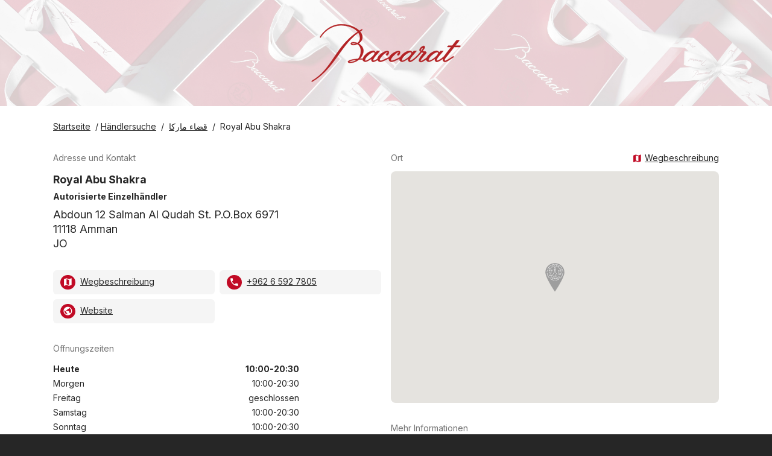

--- FILE ---
content_type: text/html; charset=utf-8
request_url: https://stores.baccarat.com/de/royal-abu-shakra
body_size: 131238
content:
<!doctype html>
<html lang="de" xml:lang="de"class="text-gray-800 bg-gray-800">
<head><meta charset="utf-8">
  <meta name="author" content="Baccarat">
  <meta name="viewport" content="width=device-width, initial-scale=1.0, minimum-scale=1.0"/>
  <meta name="theme-color" content="#C10A25"/><!-- Canonical -->
  <link rel="canonical" href="https://stores.baccarat.com/de/royal-abu-shakra" />

  <!-- Favicon -->
  
    <link rel="icon" href="https://stores.baccarat.com/assets/businessasset/dc6e67cf-8d51-4daf-8024-b2f94ce27ab0/file/bc538ac13014fc0337e21e1c590a3c21.png">
  

  <link rel="preconnect" href="https://fonts.googleapis.com">
  <link rel="dns-prefetch" href="https://fonts.googleapis.com">

  <!-- Googlemaps dependencies -->
  

  <!-- Leaflet dependencies -->
  

  <!-- Styles -->
  <link href="https://fonts.googleapis.com/icon?family=Material+Icons" rel="stylesheet">
  <link rel="preconnect" href="https://fonts.googleapis.com">
	<link rel="preconnect" href="https://fonts.gstatic.com" crossorigin>
	<link href="https://fonts.googleapis.com/css2?family=Inter:ital,opsz,wght@0,14..32,100..900;1,14..32,100..900&display=swap" rel="stylesheet">
  <style type="text/css">
    :root {
      --sp-color-primary: #C10A25;
    }

    .sp-baccarat-boutique {
      background-image: url("https://stores.baccarat.com/assets/businessasset/f0efe315-2991-477d-b181-20d7b4c93ea6/file/994b3b4c7a6575e008bc92ca8b08335f.png");
      height: 24px;
      width: 24px;
      background-repeat: no-repeat;
      -webkit-background-size: contain;
      background-size: contain;
    }
  </style>
  <link rel="stylesheet" href="https://stores.baccarat.com/assets/businessasset/7d173f47-8bbe-4f5d-836f-7a71f74a3be5/file/777f696a6c7c2b57a222bd80edeb4a2f.css">

  <!-- Multiples languages -->
  <link rel="alternate" hreflang="x-default" href="/royal-abu-shakra">
<link rel="alternate" hreflang="zh-hk" href="/zh-hk/royal-abu-shakra">
<link rel="alternate" hreflang="ru" href="/ru/royal-abu-shakra">
<link rel="alternate" hreflang="kr" href="/kr/royal-abu-shakra">
<link rel="alternate" hreflang="jp" href="/jp/royal-abu-shakra">
<link rel="alternate" hreflang="it" href="/it/royal-abu-shakra">
<link rel="alternate" hreflang="fr" href="/fr/royal-abu-shakra">
<link rel="alternate" hreflang="es" href="/es/royal-abu-shakra">
<link rel="alternate" hreflang="en" href="/royal-abu-shakra">
<link rel="alternate" hreflang="de" href="/de/royal-abu-shakra">
<link rel="alternate" hreflang="ar" href="/ar/royal-abu-shakra">

  <!-- SEO -->
  <title>Royal Abu Shakra</title>
<meta name="description" content="Entdecke Royal Abu Shakra: Adresse, Öffnungszeiten und Telefonnummer. Erkunde Kristallkollektionen von.">

<!-- Twitter Card -->
<meta name="twitter:card" content="summary">
<meta name="twitter:title" content="Royal Abu Shakra">
<meta name="twitter:description" content="Entdecke Royal Abu Shakra: Adresse, Öffnungszeiten und Telefonnummer. Erkunde Kristallkollektionen von.">

<meta name="twitter:image" content="https://stores.baccarat.com/assets/locationimage/4b8dd541-1e20-4fb5-8996-6100376883ce/image/600d66f2db320ae61604ce9a078f6336.png">


<!-- Open Graph -->
<meta property="og:type" content="place">
<meta property="og:url" content="https://stores.baccarat.com/de/royal-abu-shakra">
<meta property="og:title" content="Royal Abu Shakra">
<meta property="og:description" content="Entdecke Royal Abu Shakra: Adresse, Öffnungszeiten und Telefonnummer. Erkunde Kristallkollektionen von.">

<meta property="og:image" content="https://stores.baccarat.com/assets/locationimage/4b8dd541-1e20-4fb5-8996-6100376883ce/image/600d66f2db320ae61604ce9a078f6336.png">



<!-- Place -->
<meta property="place:location:latitude"  content="31.956578" />
<meta property="place:location:longitude" content="35.945695" />

<!-- JSONLD -->
<script type="application/ld+json">
  {"@context":"http://schema.org","@id":"https://stores.baccarat.com/royal-abu-shakra","@type":"LocalBusiness","address":{"@type":"PostalAddress","streetAddress":"Abdoun 12 Salman Al Qudah St. P.O.Box 6971","postalCode":"11118","addressLocality":"Amman","addressRegion":null,"addressCountry":"JO"},"identifier":"4c53da38-9bae-4c3f-b887-625b3b1660e4","name":"Royal Abu Shakra","image":"https://stores.baccarat.com/assets/locationimage/4b8dd541-1e20-4fb5-8996-6100376883ce/image/600d66f2db320ae61604ce9a078f6336.png","telephone":"+96265927805","description":"Discover the timeless elegance of Baccarat in our boutiques. Exceptional collections of barware, tableware, home decor, fragrances, and lighting await you. Find the perfect gift for a birthday, wedding, Christmas, Valentine’s Day, Mother’s Day, or Father’s Day. Explore the luxurious world of Baccarat crystal.","url":"https://stores.baccarat.com/de/royal-abu-shakra","openingHoursSpecification":[{"@type":"OpeningHoursSpecification","dayOfWeek":"Monday","opens":"10:00","closes":"20:30"},{"@type":"OpeningHoursSpecification","dayOfWeek":"Saturday","opens":"10:00","closes":"20:30"},{"@type":"OpeningHoursSpecification","dayOfWeek":"Sunday","opens":"10:00","closes":"20:30"},{"@type":"OpeningHoursSpecification","dayOfWeek":"Thursday","opens":"10:00","closes":"20:30"},{"@type":"OpeningHoursSpecification","dayOfWeek":"Tuesday","opens":"10:00","closes":"20:30"},{"@type":"OpeningHoursSpecification","dayOfWeek":"Wednesday","opens":"10:00","closes":"20:30"}],"sameAs":[],"geo":{"@type":"GeoCoordinates","latitude":31.956578,"longitude":35.945695}}
</script>

  <!-- Settings -->
  <script>
    window.sp_config = {"store_locator_type":"woosmap","primary_color":"#C10A25","maps_provider":"googlemaps","maps_api_key":"AIzaSyAUwRxAMf-0VmKJuJyjt9JFTjQHf8lnW_0","facebook_page":"https://www.facebook.com/baccarat/","twitter_page":"https://twitter.com/baccarat","instagram_page":"https://www.instagram.com/baccarat/","home_website":"https://www.baccarat.com/","show_whole_map_on_load":"true","locator_list_of_areas_mode":"none","custom_logo_url":"https://stores.baccarat.com/assets/businessasset/0de76a7e-cc01-42d7-b7f1-8317057cd824/file/329058d0839740c87d7d8bfb8fb1dc1c.svg","woosmap_api_key":"woos-adb0ad0c-a84a-331c-a196-aa39ff37d5b3","google_maps_api_key":"AIzaSyAUwRxAMf-0VmKJuJyjt9JFTjQHf8lnW_0","woosmap_maps_provider":"google"};
    window.sp_custom_attributes = {};
    window.sp_translations = {
      "locale": "de",
      "skip_map": "Skip map",
      "clear_filters": "Filter löschen",
      "services_in_store": "Services in der Boutique",
      "closed_now": "Jetzt geschlossen",
      "closed": "geschlossen",
      "closes_in": "Schließt in [[minutes]] min",
      "input_placeholder": "Adresse, Ort, Region oder Postleitzahl eingeben",
      "near_you": "in der Nähe Ihres Standorts angezeigt",
      "no_stores": "Es wurden keine Boutiquen gefunden, die diesem Kriterium entsprechen",
      "open_now": "Jetzt geöffnet",
      "opening_hours": "Öffnungszeiten",
      "opens_in": "Öffnet in [[minutes]] min",
      "search": "Suche",
      "showing_stores": "Es werden <strong>[[locations]]</strong> Boutiquen",
      "use_my_location": "Meinen Standort verwenden",
      "view_details": "Details anzeigen",
      "today": "Heute",
      "tomorrow": "Morgen",
      "sun": "Sonntag",
      "mon": "Montag",
      "tue": "Dienstag",
      "wed": "Mittwoch",
      "thu": "Donnerstag",
      "fri": "Freitag",
      "sat": "Samstag",
      "timezone_tooltip": "",
    };
  </script>

<!-- Google Analytics --><script async src="https://www.googletagmanager.com/gtag/js?id=G-B6W74ZNX9V"></script>
    <script>
      window.dataLayer = window.dataLayer || [];
      function gtag(){dataLayer.push(arguments);}
      gtag('js', new Date());gtag('config', 'G-B6W74ZNX9V');gtag('config', 'G-7KVVKSLKXS');gtag('config', 'G-2MEQ82RMQ3');</script></head>
<body class="text-gray-800 bg-gray-800">

  <!-- Header -->
  


<a href="#main-content" class="text-gray-500 underline text-sm opacity-0 focus:opacity-100 bg-white absolute left-[-9999px] padding-4 opacity-0 focus:opacity-100 focus:left-[50%] focus:translate-x-[-50%]">
    Skip to content
</a>


  <style type="text/css">
.sp-header {
  background-image: url("https://stores.baccarat.com/assets/businessasset/1c109b46-0055-424e-adc0-1b521924dca9/file/3017091b2e2d20ec416d683f2db4d498.jpg");
  background-size: cover;
}
</style>
<link rel="stylesheet" href="">
<header class="sp-header bg-white">
  <div class="container mx-auto relative py-10 px-10">
    <div class="text-center">
      <a title="Home" href="https://www.baccarat.com/" class="inline-block">
        <img class="inline-block h-24" height="96" src="https://stores.baccarat.com/assets/businessasset/0de76a7e-cc01-42d7-b7f1-8317057cd824/file/329058d0839740c87d7d8bfb8fb1dc1c.svg" alt="Logo">
      </a>
    </div>
  </div>
</header>



  <!-- Page main content -->
  <main class="bg-white pt-6 pb-16" id="main-content">
    <div class="container mx-auto px-6 max-w-6xl">

      <!-- Breadcrumb -->
      <nav aria-label="breadcrumb" class="text-sm mb-8">
  <p>
    
      <a class="mr-1" title="Home" target="_self" href="https://www.baccarat.com/"><span class="underline">Startseite</span></a> /
    

    

    

    

    

    <a class="mr-1" title="Händlersuche" target="_self" href="https://stores.baccarat.com/de/"><span class="underline">Händlersuche</span></a>
      / <a class="mx-1" title="قضاء ماركا" target="_self" href="https://stores.baccarat.com/de/marka-sub-district/marka-sub-district"><span class="underline">قضاء ماركا</span></a>
      / <span class="mx-1">Royal Abu Shakra</span>
    
  </p>
</nav>


      <!-- Messages -->
      


  





  



      <div class="md:grid md:grid-cols-2 md:gap-4 mt-8">
        <div>
          
<h2 class="text-gray-500 text-sm mb-3">Adresse und Kontakt</h2>
<div class="mb-8"><h1 class="text-lg font-bold leading-7">
      Royal Abu Shakra
      
    </h1>
  
  
    <p class="text-sm font-bold mb-2 mt-1">﻿Autorisierte Einzelhändler</p>
  

  <address class="text-lg leading-6 mb-8 not-italic">
    Abdoun 12 Salman Al Qudah St. P.O.Box 6971<br />
11118 Amman<br />
JO
    
  </address><ul class="text-sm grid grid-cols-2 grid-flow-row gap-2">

      <li class="bg-gray-100 rounded-md py-2 px-3">
        <a href="https://www.google.com/maps/dir/Current+Location/Abdoun 12 Salman Al Qudah St. P.O.Box 6971 
11118 Amman 
JO/"
          target="_blank">
          <span class="material-icons icon-map rounded-full p-1 sp-bg-color-primary text-white mr-1" aria-hidden="true"></span>
          <span class="underline"> Wegbeschreibung </span>
        </a>
      </li>

      
      <li class="bg-gray-100 rounded-md py-2 px-3">
        <a href="tel:+962 6 592 7805">
          <span class="material-icons icon-phone rounded-full p-1 sp-bg-color-primary text-white mr-1" aria-hidden="true"></span>
          <span class="underline">+962 6 592 7805</span>
        </a>
      </li>
      

      
      <li class="bg-gray-100 rounded-md py-2 px-3">
        <a href="https://www.baccarat.com">
          <span class="material-icons icon-public rounded-full p-1 sp-bg-color-primary text-white mr-1" aria-hidden="true"></span>
          <span class="underline">Website</span>
        </a>
      </li>
      

      

      

    </ul></div>

          <!-- Store open -->
    <script>
      // Used by get human hours for now
      window.storeOpeningHours = {"mon":[{"to":"20:30","from":"10:00"}],"tue":[{"to":"20:30","from":"10:00"}],"wed":[{"to":"20:30","from":"10:00"}],"thu":[{"to":"20:30","from":"10:00"}],"fri":[],"sat":[{"to":"20:30","from":"10:00"}],"sun":[{"to":"20:30","from":"10:00"}]};
      window.storeSpecialHours = [];
      window.storeTimeZone = "Asia/Amman";
      window.storeLocatorTranslations = {
        "locale": "de",
        "closed": "geschlossen",
        "closed_now": "Jetzt geschlossen",
        "open_now": "Jetzt geöffnet",
        "opens_in": "Öffnet in [[minutes]] min",
        "closes_in": "Schließt in [[minutes]] min",
        "today": "Heute",
        "tomorrow": "Morgen",
        "sun": "Sonntag",
        "mon": "Montag",
        "tue": "Dienstag",
        "wed": "Mittwoch",
        "thu": "Donnerstag",
        "fri": "Freitag",
        "sat": "Samstag",
      };
    </script>
        <h2 class="text-gray-500 text-sm mb-3">Öffnungszeiten</h2>
        <div class="lg:w-3/4">
          <div id="sp-root-opening-hours"></div>
        </div>
     
          





          

        </div>
        <div>
          <div class="flex justify-between text-sm">
  <h2 class="text-gray-500 mb-3">Ort</h2>
    <a
      href="https://www.google.com/maps/dir/Current+Location/Abdoun 12 Salman Al Qudah St. P.O.Box 6971 
11118 Amman 
JO/"
      target="_blank"
    >
      <span class="material-icons sp-color-primary" aria-hidden="true">map</span>
      <span class="underline"> Wegbeschreibung </span>
    </a>
</div>
<style type="text/css">
#sp-root-store-page-map .sp-bg-color-primary {
  background-color: transparent;
  background-repeat: no-repeat;
  -webkit-background-size: contain;
  background-size: contain;
  height: 48px;
  width: 32px;
  margin-top: -16px;background-image: url("https://stores.baccarat.com/assets/businessasset/fb2c7eb0-4870-4119-bd9e-025a1bc11154/file/b448dd372d83c12bc1a63b05f90b580d.svg");}
#sp-root-store-page-map .sp-bg-color-primary svg {
  display: none;
}
</style>
<div
  id="sp-root-store-page-map"
  class="h-96 mb-8"
  data-locale="de"
  data-location-lat="31.956578"
  data-location-lng="35.945695"
  data-woosmap-apikey="woos-adb0ad0c-a84a-331c-a196-aa39ff37d5b3"
></div>

          <h2 class="text-gray-500 text-sm mb-3">Mehr Informationen</h2>
<div class="mb-4"><p>
      <p><br />
      Discover the timeless elegance of Baccarat in our boutiques. Exceptional collections of barware, tableware, home decor, fragrances, and lighting await you. Find the perfect gift for a birthday, wedding, Christmas, Valentine’s Day, Mother’s Day, or Father’s Day. Explore the luxurious world of Baccarat crystal.<br />
    </p>
    </p></div>

          

          
  
  
  
  
  
  
    <ul class="flex mb-8">
      

      
        <li class="pr-3">
          <a href="https://www.facebook.com/baccarat/" target="_blank" title="Link to Facebook" aria-labelledby="Link to Facebook">
            <i class="sp-bg-color-primary text-white rounded-full p-2 inline-block align-middle">
              <svg width="18" height="18" xmlns="http://www.w3.org/2000/svg"><path d="M18 9.055C18 4.055 13.97 0 9 0S0 4.054 0 9.055c0 4.52 3.291 8.266 7.594 8.945v-6.328H5.309V9.055h2.285V7.06c0-2.27 1.343-3.523 3.4-3.523.984 0 2.014.177 2.014.177v2.228h-1.135c-1.118 0-1.467.698-1.467 1.414v1.699h2.496l-.399 2.617h-2.097V18C14.71 17.32 18 13.575 18 9.055z" fill="currentColor" fill-rule="nonzero"/></svg>

            </i>
          </a>
        </li>
      
      
      
        <li class="pr-3">
          <a href="https://www.instagram.com/baccarat/" target="_blank" title="Link to Instagram" aria-labelledby="Link to Instagram">
            <i class="sp-bg-color-primary text-white rounded-full p-2 inline-block align-middle">
              <svg xmlns="http://www.w3.org/2000/svg" width="18" height="18" viewBox="0 0 24 24" fill="none" stroke="currentColor" stroke-width="2" stroke-linecap="round" stroke-linejoin="round">
  <rect x="2" y="2" width="20" height="20" rx="5" ry="5"></rect>
  <path d="M16 11.37a4 4 0 1 1-4.73-4.73 4 4 0 0 1 4.73 4.73z"></path>
  <line x1="17.5" y1="6.5" x2="17.5" y2="6.51"></line>
</svg>

            </i>
          </a>
        </li>
      
    </ul>
  


          
        </div>
      </div>
      <h2 class="text-gray-500 text-sm mb-3">
    
    Services in der Boutique
  </h2>
  <ul class="mr-4 mb-8">
      
      
      <li class="sp-bg-color-primary text-white rounded-md px-3 py-0.5 mr-0.5 mb-1 text-sm inline-block">
        Bar- und Tafelgeschirr
      </li>
      
      
      
      
      
      <li class="sp-bg-color-primary text-white rounded-md px-3 py-0.5 mr-0.5 mb-1 text-sm inline-block">
        Dekoration
      </li>
      
      
      
      
      
      
      
      
      <li class="sp-bg-color-primary text-white rounded-md px-3 py-0.5 mr-0.5 mb-1 text-sm inline-block">
        Beleuchtung
      </li>
      
      
      </ul>
      


    </div>

  </main>

  <!-- Footer -->
  <footer class="bg-gray-800 text-white py-10" id="footer">
  <div class="container mx-auto px-6 max-w-6xl">
    <div class="flex items-center flex-col md:flex-row">
      <p class="text-xs flex gap-2 items-center py-4 md:py-0 md:w-1/3">
        <i class="inline-block text-white align-middle" aria-hidden="true">
          
        </i>
          Boutiquen Baccarat
      </p>
      <ul class="md:py-0 flex flex-grow flex-nowrap justify-center md:w-1/3">

        
        <li class="inline-block mx-2">
          <a href="https://www.facebook.com/baccarat/" title="Facebook" aria-label="Facebook">
            <i class="text-gray-800 bg-white rounded-full p-2 inline-block align-middle" aria-hidden="true">
              <svg width="18" height="18" xmlns="http://www.w3.org/2000/svg"><path d="M18 9.055C18 4.055 13.97 0 9 0S0 4.054 0 9.055c0 4.52 3.291 8.266 7.594 8.945v-6.328H5.309V9.055h2.285V7.06c0-2.27 1.343-3.523 3.4-3.523.984 0 2.014.177 2.014.177v2.228h-1.135c-1.118 0-1.467.698-1.467 1.414v1.699h2.496l-.399 2.617h-2.097V18C14.71 17.32 18 13.575 18 9.055z" fill="currentColor" fill-rule="nonzero"/></svg>

            </i>
          </a>
        </li>
        

        
        <li class="inline-block mx-2">
          <a href="https://twitter.com/baccarat" title="Twitter | X" aria-label="Twitter">
            <i class="text-gray-800 bg-white rounded-full p-2 inline-block align-middle" aria-hidden="true">
              <svg version="1.2" xmlns="http://www.w3.org/2000/svg" viewBox="0 0 18 18" width="18" height="18">
	<title>twitter-svg</title>
	<defs>
		<image width="4167" height="4167" id="img1" href="[data-uri]"/>
	</defs>
	<style>
	</style>
	<use id="TWITTER new_NOIR" href="#img1" transform="matrix(.004,0,0,.004,0,0)"/>
</svg>
            </i>
          </a>
        </li>
        

        
        <li class="inline-block mx-2">
          <a href="https://www.instagram.com/baccarat/" title="Instagram" aria-label="Instagram">
            <i class="text-gray-800 bg-white rounded-full p-2 inline-block align-middle" aria-hidden="true">
              <svg xmlns="http://www.w3.org/2000/svg" width="18" height="18" viewBox="0 0 24 24" fill="none" stroke="currentColor" stroke-width="2" stroke-linecap="round" stroke-linejoin="round">
  <rect x="2" y="2" width="20" height="20" rx="5" ry="5"></rect>
  <path d="M16 11.37a4 4 0 1 1-4.73-4.73 4 4 0 0 1 4.73 4.73z"></path>
  <line x1="17.5" y1="6.5" x2="17.5" y2="6.51"></line>
</svg>

            </i>
          </a>
        </li>
        

      </ul>

      
        <p class="text-xs py-4 md:text-right md:py-0 md:w-1/3 rtl:text-left">
          <script>
          function redirectTo(selectObject) {
            var value = selectObject.value;
            window.location = value;
          }
          </script>
          <style>
            .sp-select-language:after {
                content: " ";
                position: absolute;
                right: 8px;
                top: 46%;
                margin-top: -2px;
                z-index: 2;
                pointer-events: none;
                width: 0;
                height: 0;
                border-style: solid;
                border-width: 4px 4px 0 4px;
                border-color: #999 transparent transparent transparent;
                pointer-events: none;
              }

          </style>
          <label for="language-selector" class="sp-select-language relative inline-block">
            Language:
            <select id="language-selector" class="bg-gray-700 appearance-none pr-5 pl-2 rounded leading-6 h-6 cursor-pointer" onchange="redirectTo(this)">
              
              <option value="/zh-hk/royal-abu-shakra" >汉语 (香港)</option>
              
              <option value="/ru/royal-abu-shakra" >Русский</option>
              
              <option value="/kr/royal-abu-shakra" >한국어</option>
              
              <option value="/jp/royal-abu-shakra" >日本語</option>
              
              <option value="/it/royal-abu-shakra" >Italiano</option>
              
              <option value="/fr/royal-abu-shakra" >Français</option>
              
              <option value="/es/royal-abu-shakra" >Español</option>
              
              <option value="/royal-abu-shakra" >English</option>
              
              <option value="/de/royal-abu-shakra" selected>Deutsch</option>
              
              <option value="/ar/royal-abu-shakra" >العربية</option>
              
            </select>
          </label>
        </p>
      
    </div>
  </div>
</footer>


<!-- Post scripts -->

  <!-- Woosmap setup -->
  <!-- Woosmap -->
<script type="text/javascript" src="https://webapp.woosmap.com/webapp.js"></script>
<script>

  function getQueryStringVal(key) {
    if (typeof window !== 'undefined') {
      var params = new URLSearchParams(window.location.search)
      return params.get(key)
    } else {
      return null
    }
  }

  String.prototype.capitalize = function () {
    return this.toLowerCase().replace(/(?:^|\s)\S/g, function (a) {
        return a.toUpperCase();
    });
  };

  var initialCenter = { lat: 46.227638, lng: 2.213749 };
  var webapp = {};
  var imperialCountries = ["US"]

  function getGeolocation(callback) {
      try {
          var url = "https://api.woosmap.com/geolocation/position/?key=woos-adb0ad0c-a84a-331c-a196-aa39ff37d5b3";
          var xhr = new XMLHttpRequest()
          xhr.open('GET', url, true)
          xhr.onload = function () {
              var geolocation = JSON.parse(xhr.responseText);
              if (xhr.readyState == 4 && xhr.status == "200") {
                  if (geolocation.country_code){
                    storeLocatorConfig.maps.localities.componentRestrictions = {
                      country: [geolocation.country_code]
                    };
                  }
                  if (geolocation.country_code && imperialCountries.includes(geolocation.country_code)){
                    storeLocatorConfig.internationalization.unitSystem = 1;
                  }
                  if (geolocation.accuracy && geolocation.accuracy <= 20){
                  	callback(geolocation.accuracy)
                  } else {
                    storeLocatorConfig.woosmapview.initialCenter = {
                      "lat": geolocation.latitude,
                      "lng": geolocation.longitude
                    };
                    storeLocatorConfig.woosmapview.initialZoom = 5;
                    callback(geolocation.accuracy);
                  }
              } else {
                  callback();
              }
          }
          xhr.send();
      } catch (error) {
          callback();
      }
  }var storeLocatorConfig = {
  "theme": {
    primaryColor: "#C10A25",
    storeWebsiteInSameWindow: true,
    enforceAccessibility: true
  },
  "datasource": {
    "max_responses": 20,
    "max_distance": 50000,
    "useDistanceMatrix": false
  },
  "internationalization": {
    "lang": "de",
    "unitSystem": 0,
  },
  "maps": {
    "provider": "google",
    "apiKey": "AIzaSyAUwRxAMf-0VmKJuJyjt9JFTjQHf8lnW_0",
    "autocompleteStores": {"maxStores": 4},
    "localities": {
        "types": ["locality", "postal_code", "metro_station", "train_station", "shopping"],
     }
  },
  "woosmapview": {
    "initialCenter": initialCenter,
    "tileStyle": {
      "color": "#C10A25",
      "size": 11,
      "minSize": 5,
    },
    "breakPoint": 10,
    "style": {
            "default": {
                "icon": {
                    "url": "https://stores.baccarat.com/assets/businessasset/8f58553f-cbd5-4611-8add-5df3f50c89dc/file/72dd432db20e276de24ee23256cfa588.svg",
                    "scaledSize": {
                        "width": 33,
                        "height": 49
                    }
                },
                "selectedIcon": {
                    "url": "https://stores.baccarat.com/assets/businessasset/8f58553f-cbd5-4611-8add-5df3f50c89dc/file/72dd432db20e276de24ee23256cfa588.svg",
                    "scaledSize": {
                        "width": 40,
                        "height": 60
                    }
                },
                "numberedIcon": {
                        "url": "https://stores.baccarat.com/assets/businessasset/8f58553f-cbd5-4611-8add-5df3f50c89dc/file/72dd432db20e276de24ee23256cfa588.svg",
                        "scaledSize": {
                            "width": 33,
                            "height": 49
                        }
                    },
            },
            "rules": [
                {
                    "type": "authorized_retailer",
                    "color": "#B32225",
                    "icon": {
                        "url": "https://stores.baccarat.com/assets/businessasset/fb2c7eb0-4870-4119-bd9e-025a1bc11154/file/b448dd372d83c12bc1a63b05f90b580d.svg",
                        "scaledSize": {
                            "width": 33,
                            "height": 49
                        }
                    },
                    "selectedIcon": {
                        "url": "https://stores.baccarat.com/assets/businessasset/fb2c7eb0-4870-4119-bd9e-025a1bc11154/file/b448dd372d83c12bc1a63b05f90b580d.svg",
                        "scaledSize": {
                            "width": 40,
                            "height": 60
                        }
                    }
                },
                {
                    "type": "department_stores",
                    "color": "#B32225",
                    "icon": {
                        "url": "https://stores.baccarat.com/assets/businessasset/fb2c7eb0-4870-4119-bd9e-025a1bc11154/file/b448dd372d83c12bc1a63b05f90b580d.svg",
                        "scaledSize": {
                            "width": 33,
                            "height": 49
                        }
                    },
                    "selectedIcon": {
                        "url": "https://stores.baccarat.com/assets/businessasset/fb2c7eb0-4870-4119-bd9e-025a1bc11154/file/b448dd372d83c12bc1a63b05f90b580d.svg",
                        "scaledSize": {
                            "width": 40,
                            "height": 60
                        }
                    }
                }
            ]
        }
  },
  "filters": {
    "filters": [
      {
        "propertyType": "type",
        "title": {
          "de": "Nach Art der Boutique suchen"
        },
        "choices": [
          {
            "key": "baccarat_boutiques",
            "de": "Baccarat Boutiquen"
          },
          {
            "key": "boutiques_bbar_lounge",
            "de": "Boutiquen Bar Lounge"
          },
          {
            "key": "bars",
            "de": "Bars"
          },
          {
            "key": "boutiques_outlet",
            "de": "Outlet-Boutiquen"
          },
          {
            "key": "department_stores",
            "de": "Warenhäuser"
          },
          {
            "key": "authorized_retailer",
            "de": "﻿Autorisierte Einzelhändler"
          },
          {
            "key": "restaurants_cristal_room",
            "de": "Cristal Room Restaurants"
          },
          {
            "key": "baccarat_museums",
            "de": "Sammlung Baccarat - Kulturerbe-Museum"
          }
        ],
        "innerOperator": "or"
      },
            {
        "propertyType": "tag",
        "title": {
          "de": "Nach Produktkategorie suchen"
        },
        "choices": [
          {
            "key": "bar_and_tableware",
            "de": "Bar- und Tafelgeschirr"
          },
          {
            "key": "decoration",
            "de": "Dekoration"
          },
          {
            "key": "lighting",
            "de": "Beleuchtung"
          },
          {
            "key": "perfume",
            "de": "Duft"
          },
                    {
            "key": "jewelry",
            "de": "Schmuck"
          },
                    {
            "key": "all_products",
            "de": "Alle Produkte"
          }
        ],
        "innerOperator": "and"
      }
    ],
    "outerOperator": "and"
  }
  }

  var phoneSVG = '<svg xmlns="http://www.w3.org/2000/svg" height="24px" viewBox="0 0 24 24" width="24px" fill="var(--sp-color-primary)"><path d="M0 0h24v24H0z" fill="none"/><path d="M20.01 15.38c-1.23 0-2.42-.2-3.53-.56-.35-.12-.74-.03-1.01.24l-1.57 1.97c-2.83-1.35-5.48-3.9-6.89-6.83l1.95-1.66c.27-.28.35-.67.24-1.02-.37-1.11-.56-2.3-.56-3.53 0-.54-.45-.99-.99-.99H4.19C3.65 3 3 3.24 3 3.99 3 13.28 10.73 21 20.01 21c.71 0 .99-.63.99-1.18v-3.45c0-.54-.45-.99-.99-.99z"/></svg>'
  var linkSVG = '<svg xmlns="http://www.w3.org/2000/svg" height="24px" viewBox="0 0 24 24" width="24px" fill="var(--sp-color-primary)"><path d="M0 0h24v24H0z" fill="none"/><path d="M19 19H5V5h7V3H5c-1.11 0-2 .9-2 2v14c0 1.1.89 2 2 2h14c1.1 0 2-.9 2-2v-7h-2v7zM14 3v2h3.59l-9.83 9.83 1.41 1.41L19 6.41V10h2V3h-7z"/></svg>'
  var placeSVG = '<svg xmlns="http://www.w3.org/2000/svg" height="24px" viewBox="0 0 24 24" width="24px" fill="var(--sp-color-primary)"><path d="M0 0h24v24H0z" fill="none"/><path d="M12 2C8.13 2 5 5.13 5 9c0 5.25 7 13 7 13s7-7.75 7-13c0-3.87-3.13-7-7-7zm0 9.5c-1.38 0-2.5-1.12-2.5-2.5s1.12-2.5 2.5-2.5 2.5 1.12 2.5 2.5-1.12 2.5-2.5 2.5z"/></svg>'
  var hoursSVG = '<svg xmlns="http://www.w3.org/2000/svg" height="24px" viewBox="0 0 24 24" width="24px" fill="var(--sp-color-primary)"><path d="M0 0h24v24H0z" fill="none"/><path d="M11.99 2C6.47 2 2 6.48 2 12s4.47 10 9.99 10C17.52 22 22 17.52 22 12S17.52 2 11.99 2zM12 20c-4.42 0-8-3.58-8-8s3.58-8 8-8 8 3.58 8 8-3.58 8-8 8z"/><path d="M12.5 7H11v6l5.25 3.15.75-1.23-4.5-2.67z"/></svg>'

  var loadStoreLocator = function() {
    const woosmapRoot = document.getElementById("sp-root-store-locator-woosmap");
    if (!woosmapRoot) {
      return;
    }
  	webapp = new WebApp('sp-root-store-locator-woosmap', 'woos-adb0ad0c-a84a-331c-a196-aa39ff37d5b3');
      webapp.setFullStoreRenderer(function (store) {
        var myCustomContent = document.createElement("ul");
        myCustomContent.id = "myCustomContentID";
        var html = [];
        html.push(getStoreName(store));
        html.push(getStoreType(store));
        html.push(getWebSite(store));
        html.push(getAddress(store));
        html.push(getHours(store));
        html.push(getPhone(store));
        //html.push(getTypes(store));
        html.push(getTags(store));

        myCustomContent.innerHTML = html.join("");
        return myCustomContent;
      });

      // TODO: consider moving this function elsewhere, since it's generic
      const debounce = (fn, wait) => {
        let timeout;
        return function () {
          clearTimeout(timeout);
          let args = arguments;
          timeout = setTimeout(function () {
            fn.apply(this, args);
          }, wait || 1);
        };
      };

      // Search results functionality
      const displayCount = () => {
        storesCounter.innerHTML = searchedStores.length + ' results found';
        searchedStores = [];
      };
      const storesCounter = document.getElementById("stores-result-counter");
      let searchedStores = [];
      const eventStoreAdded = new Event("storeAdded");
      
      if(storesCounter) {
        storesCounter.addEventListener(
          "storeAdded",
          debounce(() => {
            displayCount();
          }, 100),
          false
        );
      }
      document.addEventListener("click", function(e){
        let target = e.target.closest('.woosmap-slw-clearSearch-button');
        if (target) {
          searchedStores = [];
          storesCounter.dispatchEvent(eventStoreAdded);
        }
      });

      // Called for each individual location returned in search
      // before the location gets printed on screen
      webapp.setSummaryStoreRenderer((store) => {
        var mySummaryContent = document.createElement("div");
        mySummaryContent.className = "store-summary";
        var html = [];
        html.push(getStoreName(store));
        html.push(getStoreType(store));
        html.push(getSummaryAddress(store));
        html.push(getSummaryPhone(store));
        html.push(getOpeningLabel(store));
        html.push(getDistanceAndTime(store));
        mySummaryContent.innerHTML = html.join("");

        // Results counter
        !searchedStores.includes(store.properties.store_id) && searchedStores.push(store.properties.store_id);
        storesCounter.dispatchEvent(eventStoreAdded);

        return mySummaryContent;
     });

     function renderStoreLocator(accuracy=0) {
          var isMobile = document.querySelector('body').clientWidth < 450;
          var selectedStore = getQueryStringVal('locationId');
          if (selectedStore) {
              webapp.setInitialStateToSelectedStore(selectedStore, 15)
          } else if (accuracy > 0 && accuracy <= 20){
          	  webapp.setInitialStateToGeolocation()
          }
          webapp.setConf(storeLocatorConfig);
          webapp.render(isMobile);
      }
      getGeolocation(renderStoreLocator);
	};

	var convertTime = function (UNIX_timestamp) {
      var a = new Date(UNIX_timestamp * 1000);
      var months = ['Jan', 'Feb', 'Mar', 'Apr', 'May', 'Jun', 'Jul', 'Aug', 'Sep', 'Oct', 'Nov', 'Dec'];
      var time = months[a.getMonth()] + ' ' + a.getDate() + ', ' + a.getFullYear();
      return time;
  };

    var getOpeningLabel = function (asset) {
        var properties = asset.properties;

        function _dateIsToday(date) {
            var today = new Date();
            today = today.getUTCFullYear() + "-" +
                ("0" + (today.getUTCMonth() + 1)).slice(-2) + "-" +
                ("0" + today.getUTCDate()).slice(-2);
            return today === date;
        }

        var i18n = {
          "en": {
              "at": "at",
              "opensToday": "Opens today",
              "opens": "Opens",
              "openUntil": "Open until"
          },
          "fr": {
              "at": "à",
              "opensToday": "Ouvre aujourd'hui",
              "opens": "Ouvre",
              "openUntil": "Ouvert jusqu'à"
          },
          "ru": {
              "at": "с",
              "opensToday": "Работает сегодня",
              "opens": "Работает",
              "openUntil": "Работает до"
          },
          "jp": {
              "at": "営業時間",
              "opensToday": "本日営業",
              "opens": "営業日",
              "openUntil": "営業終了時間"
          },
          "it": {
              "at": "a",
              "opensToday": "Apre oggi",
              "opens": "Apre",
              "openUntil": "Aperto fino a",
          },
          "es": {
              "at": "a",
              "opensToday": "Abre hoy",
              "opens": "Abre",
              "openUntil": "Abierto hasta",
          },
          "de": {
              "at": "um",
              "opensToday": "öffnet heute",
              "opens": "öffnet",
              "openUntil": "Geöffnet bis",
          },
          "cn": {
              "at": "时间",
              "opensToday": "今天打开",
              "opens": "打开",
              "openUntil": "打开至",
          },
          "hk": {
              "at": "“時間",
              "opensToday": "今天打開",
              "opens": "“打開",
              "openUntil": "“打開至",
          },
	    };

        var locale = i18n["de"] ? "de" : "en";
        var openLabel = "";

        try {
            if (properties.open.open_now) {
                openLabel = i18n[locale].openUntil + " " + properties.open.current_slice.end;
            } else if (properties.open.next_opening) {
                if (_dateIsToday){
                  openLabel += i18n[locale].opensToday + " " + i18n[locale].at + " " + properties.open.next_opening.start
                } else {
                  openLabel += i18n[locale].opens + " " + convertTime(Date.parse(properties.open.next_opening.day) / 1000) + " " + i18n[locale].at + " "+ properties.open.next_opening.start
                }
            }
            if (openLabel !== ""){
                return "<p class='summary-hours'>" + openLabel + "</p>";
            } else return ""
        }
        catch (error) {
        	return "";
        }
    };

     function getStoreName(asset) {
       var properties = asset.properties;
       var className = properties.types.join(" ");
       var name = properties.name.capitalize()
       if (properties.user_properties.native_store_name) {
       	name += " (".concat(properties.user_properties.native_store_name, ")");
       }
       return "<p class='store-name'><span class='img-responsive "
               .concat(className, "'>")
               .concat(name, "</span></p>");
     }
     function getStoreType(asset) {
       var properties = asset.properties;
       if (properties.types.length > 0 && getFilterLabel("type", properties.types[0])) {
       		return "<p class='store-category'>".concat(getFilterLabel("type", properties.types[0]), "</p>")
       } else return ""
     }

    function getSummaryAddress(asset) {
        var properties = asset.properties;
        var address = "";
        if (properties.address.lines) {
            address = address.concat(properties.address.lines.join(", ").capitalize(), ", ");
        }
        if (properties.address.zipcode) {
            address = address.concat(properties.address.zipcode, " ");
        }
        if (properties.address.city) {
            address = address.concat(properties.address.city.capitalize());
        }
        if (address !== "") {
            address = "<p class='summary-address'>".concat(address, "</p>");
            if (properties.user_properties.native_street_address) {
              address += "<p class='summary-native-address'>".concat(properties.user_properties.native_street_address, "</p>");
            }
            return address;
        } else return ""
    }

    function getSummaryPhone(asset) {
        var properties = asset.properties;
        if (properties.contact.phone) {
            return "<p class='summary-phone'>".concat(properties.contact.phone, "</p>");
        } else return ""
    }

    function getPhone(asset) {
        var properties = asset.properties;
        if (properties.contact.phone) {
            return "<li id='store-phone'><span class='marker-image'>"
                .concat(phoneSVG, "</span><p><a href='tel:")
                .concat(properties.contact.phone, "'>")
                .concat(properties.contact.phone, "</a></p></li>");
        } else return ""
    }

    function getWebSite(asset) {
        var properties = asset.properties;
        if (properties.user_properties.store_page_url) {
          var store_page_url = new URL(properties.user_properties.store_page_url);
          store_page_url.hostname = "stores.baccarat.com";store_page_url.pathname = "de" + store_page_url.pathname;return "<li id='store-website'><a href='"
                .concat(store_page_url.href, "'>Details anzeigen</a></li>");
        } else return ""
    }

    function getFilterLabel(field, targetKey = "") {
        for (var group in storeLocatorConfig.filters.filters) {
            if (storeLocatorConfig.filters.filters[group].propertyType === field) {
                if (targetKey === "") {
                    return storeLocatorConfig.filters.filters[group].title["de"]
                } else {
                    for (var key in storeLocatorConfig.filters.filters[group].choices) {
                        if (storeLocatorConfig.filters.filters[group].choices[key].key === targetKey) {
                            return storeLocatorConfig.filters.filters[group].choices[key]["de"]
                        }
                    }
                }
            }
        }
        if (targetKey !== "") {
            return targetKey;
        }
        return "";
    }

	function getTypes(asset) {
        var properties = asset.properties;
        if (properties.types.length > 0) {
            return "<li><ul class='store-types-container'>"
                .concat(properties.types.map(type => {
                    var typeLabel = getFilterLabel("type", type);
                    return "<li class='store-type'>".concat(typeLabel, "</li>")
                }).join(""), "</ul></li>")
        } else return ""
    }

    function getTags(asset) {
        var properties = asset.properties;
        if (properties.tags.length > 0) {
            return "<li><p>Services in der Boutique</p><ul class='store-tags-container'>"
                .concat(properties.tags.map(tag => {
                    var tagLabel = getFilterLabel("tag", tag);
                    return "<li class='store-tag'>".concat(tagLabel, "</li>")
                }).join(""), "</ul></li>")
        } else return ""
    }

    function getDistanceAndTime(asset) {
        var properties = asset.properties;
        var distanceLabel = "";
        distanceLabel = properties.distance_text ? properties.distance_text : "";
        distanceLabel += properties.duration_text ? " (".concat(properties.duration_text, ")") : "";
        if (distanceLabel !== "") {
            return "<p class='summary-distance'>".concat(distanceLabel, "</p>");
        } else return ""
    }

    function getAddress(asset) {
        var properties = asset.properties;
        var address = "";
        if (properties.address.lines) {
            address = address.concat(properties.address.lines.join(", ").capitalize(), ", ");
        }
        if (properties.address.zipcode) {
            address = address.concat(properties.address.zipcode, " ");
        }
        if (properties.address.city) {
            address = address.concat(properties.address.city.capitalize());
        }
        if (properties.user_properties.native_street_address) {
          address += "<br>".concat(properties.user_properties.native_street_address);
        }
        if (address !== "") {
            return "<li id='store-address'><span class='marker-image'>"
                .concat(placeSVG, "</span><p>")
                .concat(address, "</p><p>")
                .concat(getDistanceAndTime(asset), "</p></li>");
        } else return ""
    }

    function getFullSchedule(asset) {
        var today = new Date().toLocaleString('en-us', {weekday: 'long'});
        var properties = asset.properties;
        var weeklyOpening = properties.weekly_opening;
        var dayLabels = {
            1: "Montag",
            2: "Dienstag",
            3: "Mittwoch",
            4: "Donnerstag",
            5: "Freitag",
            6: "Samstag",
            7: "Sonntag"
        };
        var daysHoursHTMLTable = "";
        if (weeklyOpening) {
            for (var day in dayLabels) {
                var daysHours = "";
                if (weeklyOpening[day].hours.length === 0) {
                    daysHours = "geschlossen";
                } else {
                    weeklyOpening[day].hours.some(function (hour) {
                        if (hour && hour["all-day"]) {
                            daysHours = "24h/24";
                            return true;
                        } else if (daysHours.length > 0) {
                            daysHours += ", ".concat(hour.start, "-").concat(hour.end);
                        } else {
                            daysHours = "".concat(hour.start, "-").concat(hour.end);
                        }
                    });
                }
                var currentDay = dayLabels[day] === today ? "current-day" : ""
                daysHoursHTMLTable += "<tr class="
                    .concat(currentDay, "><td style='padding-right:10px'>")
                    .concat(dayLabels[day], "</td><td>")
                    .concat(daysHours, "</td></tr>");
            }
        }

        return "<table class='hours-table'>".concat(daysHoursHTMLTable, "</table>");
    }

    function getFullScheduleNextDays(asset) {
  const properties = asset.properties
  const weeklyOpening = properties.weekly_opening
  const dayLabels = {
    1: "Montag",
    2: "Dienstag",
    3: "Mittwoch",
    4: "Donnerstag",
    5: "Freitag",
    6: "Samstag",
    7: "Sonntag"
  }
  const daysHoursHTMLTable = []
  if (weeklyOpening) {
    for (let i = 0; i < 7; i++) {
      const dayDate = new Date(
        new Date().setDate(new Date().getDate() + i)
      ).getDay()
      const day = dayDate === 0 ? 7 : dayDate
      const currentDay = i === 0 ? "current-day" : ""
      let dayLabel = dayLabels[day]
      if (i === 0) {
        dayLabel = "Heute"
      } else if (i === 1) {
        dayLabel = "Morgen"
      }
      const daysHours = []
      if (weeklyOpening[day].hours.length === 0) {
        daysHours.push("geschlossen")
      } else {
        weeklyOpening[day].hours.some((hour) => {
          if (hour && hour["all-day"]) {
            daysHours.push("24h/24")
            return true;
          } else if (daysHours.length > 0) {
            daysHours.push(`, ${hour.start}-${hour.end}`)
          } else {
            daysHours.push(`${hour.start}-${hour.end}`)
          }
        })
      }
      daysHoursHTMLTable.push(
        `<tr class="${currentDay}"><td style="padding-right:10px">${dayLabel}</td><td>${daysHours.join('')}</td></tr>`
      )
    }
  }
  return `<table class="hours-table">${daysHoursHTMLTable.join('')}</table>`
}

    function getHours(store) {
      const usualOpening = store.properties.opening_hours.usual;
      const allDaysEmpty = Object.values(usualOpening).every(day => day.length === 0);

      if (Object.keys(usualOpening).length === 0 || allDaysEmpty) return "";

      return "<li id='store-hours'><span class='marker-image'>"
          .concat(hoursSVG, "</span>")
          .concat(
              getFullScheduleNextDays(store),
              "</li>"
          );
    }

if (document.addEventListener) {
  document.addEventListener("DOMContentLoaded", loadStoreLocator, false);
}

</script>
<style>
  .locator-img path {
    fill: var(--sp-color-primary)
  }

  #store-locator a {
    color: var(--sp-color-primary);
  }

  #myCustomContentID {
    bottom: 0;
    top: 0;
    left: 0;
    right: 0;
    position: absolute;
    padding: 0;
  }

  #myCustomContentID li {
    line-height: 24px;
    padding: 6px;
    list-style: none;
  }

  #myCustomContentID p {
    margin: 0;
  }

  .marker-image {
    position: absolute;
  }

  .current-day, .summary-hours {
    font-weight: 600;
  }

  #store-hours p,
  #store-address p,
  #store-phone p,
  #store-website a,
  .hours-table {
    margin-left: 35px;
  }

  #store-website a{
    margin-left: 5px;
    border-bottom: 1px solid;
  }


  .store-types-container, .store-tags-container {
    font-size: .9em;
  }

  .store-type, .store-tag {
    background-color: var(--sp-color-primary);
    border-radius: 2px;
    width: 50%;
    color: white;
    text-align: center;
    overflow: hidden;
    margin-bottom: 4px
  }
  .store-summary{
    padding-left: 10px;
  }

  .store-summary p {
  	margin-top: 5px
  }

  .store-name .img-responsive {
    background-image: url("https://stores.baccarat.com/assets/businessasset/f0efe315-2991-477d-b181-20d7b4c93ea6/file/994b3b4c7a6575e008bc92ca8b08335f.png");
    color: var(--sp-color-primary);
  }

  .store-name .authorized_retailer, .store-name .department_stores {
    background-image: none;
    color: inherit;
  }

  .store-summary .store-name .authorized_retailer, .store-summary .store-name .department_stores {
  	padding-left: 0 !important;
  }

  .store-name {
    font-weight: 600;
    display: inline-block;
  }

  .store-name .img-responsive {
    height: 25px;
    display: block;
    max-width: 100%;
    padding-left: 30px;
    background-repeat: no-repeat;
    -webkit-background-size: contain;
    background-size: contain;
	font-size: 1.15em;
  }

  .store-category {
  	font-weight: 600;
    text-transform: capitalize;
  }

  #myCustomContentID .store-name {
    line-height: 24px;
    padding: 15px 10px 6px;
  }
  #myCustomContentID .store-category{
    padding-left: 10px;
  }
  #myCustomContentID .img-responsive.authorized_retailer , #myCustomContentID .img-responsive.department_stores {
    padding-left: 0px;
  }
</style>


<script async src="https://stores.baccarat.com/assets/businessasset/d1b2eef9-e286-4969-993f-4b32d63a2562/file/1710f651ba701f8231550c6592975da2.js"></script>
</body>
</html>

